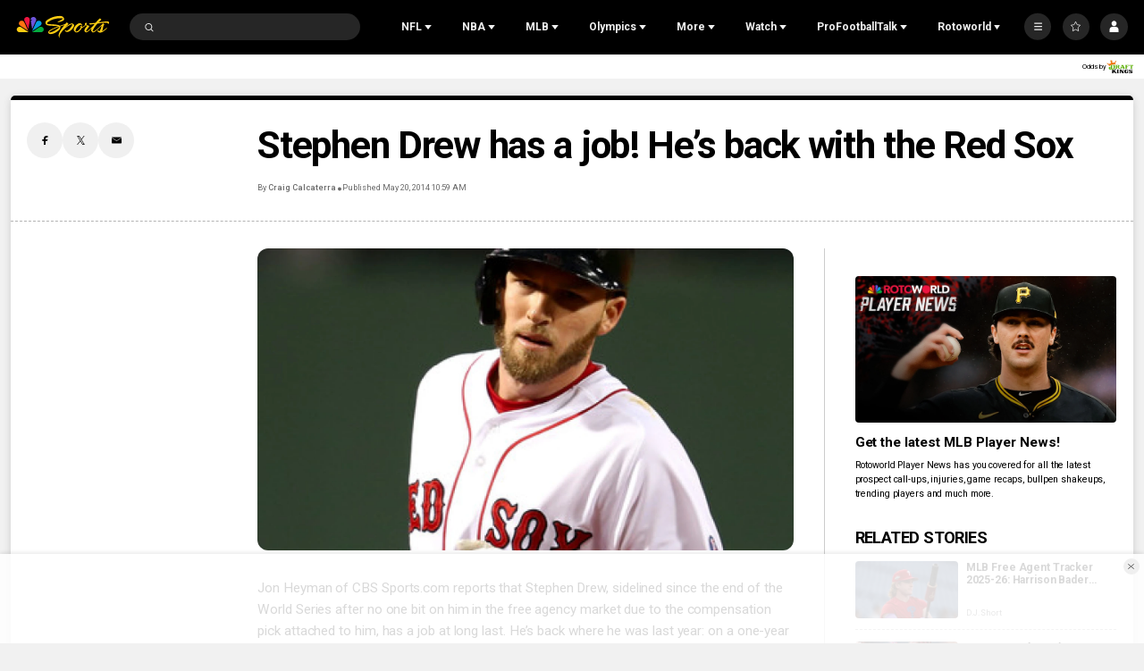

--- FILE ---
content_type: text/plain; charset=utf-8
request_url: https://widgets.media.sportradar.com/NBCUniversal/licensing
body_size: 10803
content:
U2FsdGVkX19Y3GQXH6criA4/ZPgz/Pf+lJmcP8eRKyXXMGDZkARfx3Xkjf9DIMRQ6yJ7J+bZUXh7/hIYglGSeJ6abSoSjzAygzR7p3NwsOz58PLMDCgfYVX9eVGpIk8Tmt71TdoZuyMfgRC4jGc598iMnbuUcSEYifzvtuaIjGR7BE0BNbuO7lN6qZ3amNGa1wONbAo5SCM6KYdQqqCwHpz5+YMu4Vxh/yy6rt7ARUoZ0tMbvPwPosdMGh7956cXXm7P5Z47Eh3Z6dd8/pnEXwR6pfIgKXclA2NZeJeN8FFl9ljoGEVaZZTVHpe0DiVTmcLm1HAJNXHbkKtwfk+62qNsM6gyoHqbWCHOfM5dBp/Pn5X2Pc3b3vmWrMd+R3x6NLLpXEkBLUgz0H7woIc5tjwT58de+D2XhV5u7sBc0n0krhOt9GkVOK7tvHWmaCU7zzlqv8t+sUXw1RsufQMq5cHduO9cNDejeWA1IdzVDdkXkJ5qwp4nsFAtR7aWgN5vcyfqlrOhNJ1wzxt2IwzQd2HCXQUt/nPb6Goo8o1T94FG5gM+BrnvH5R2DT8rLYolxsEo6Z1xRQQevIbqjoaBdU2b70KwXvpO7IQRDadwxx3GFYxpHXha5KQZ5hcvO5pKfLqKrCrJYTFCRhHx5k/Qnc4PQSMmmzHWqn/UW7kiA/Aw+xKPmwu7kQPAVzN+TEb4Ky1/gjUSK7ZZAp8F4e1cq0V2lZ61VOruIP5shBNMfRkj413rSm1CwiSqyE99a1vHL1b8MugvmSeRIvywzQhgxNOHKfZsJ1WN/tcV4E9/5WvbfFlaEIgptz6FByJi6LJIX7SIbdCKhF6TakKpzwG0EEw3D0QGSScvmZf9hMgEpkKcQq8me2HkyE5O34WRJ4/ocniGXMax09MdXkibDOZoA+FSHY/fwafXfTjgerZn6IWKd81DAHkIhW0sAOPA60N0+1uGvtwIu5EJJuCOZjXhG08g3n7Nzz1FbB5rEKpFwMTAgTi1tFq5r05ByVWSvXUMUaJa3U7LJ23QhIHc/tmb9ntoMDXH1s31LCQbNW2u2LfWxhJak9LTj8UDbZpED5PA510BzlRLJe2Ilj8lqwb3rg0ZD/BEDE1homeukCdloFVn8nu8OxTfQZ3NAJXrIx0hFIJtT5WGQtPhiMmMZqe39w9EfgGnUc1lNn/2FHCUSf/UwFmE1NqR5tePWfeDkBELIpCxDDquGhftlQ4V2fOlCeh+ODbjbt8Y1FQHSspEbjT7/pTUGQHYyXm+lJD02hnZGyATsOpX+d2kXvDnAG7Eyo6Y2elutj86/3HfZYLoCNyOCOWThmpmnQP94wUVI8qOFWQqS5gKONevaUWoNuR2kvragvSqKf4uTKLNve3iPSiAbk+XsaQLXGkJnFZZFWTRcfT1HkHkXOQ3N6mJ/Mtj1zcer/sHZm/VpJSfzjji50IvL3k2ok3sLEyAVwPQbOYtoHoNv2wYKRSfkdqj7JULUlEMnrR1c36u7G/281bboSjJ4dcBwBfNdaQ6CM4I73L6VXlkLr4cQLQH3vbqahkyj/DeVhrESbx6v9RNzaQOBIEwEN2oZgU+4ilOQfx3FmuCPaV6xWneTO0XcuHam8LdMPxoXG/bUEqxkvWIysaYdPFKfFLsFDGKzwP9qZNRHLY4QACyJ7wCjie533beZHh+a+KxF9DlEYaPrdVjRSjQnfEkaLSGI757WuRwUQyOgLOUuPGADX/ZgKBQDD2WwihH+PK1d74G6gchqtf9WZZzxR8En6tG5zGMnZDU0hRGZ/DvyLltJHPauaW1+JEGDg2eYO+zD71BmqCwaALaIYEkwiMPPW9zYKTcGaZwkvrYGLF/eI7rNMxokCLtcvL95OAw1qt9Y7LZ0DPH2rgJHcg9RqgVSX1tSq9ht1NZbVJN4ELqOqsm/MguAr8tG+tRU26C/nbzXXOa71yJ/kzpJcF36zkG8JC2o/9/iC8EXeTT2NscSsdbP7YGuEDrjlJ+ftyTLB4fudjOFTQdo1G7a0yDYEawLCILHL/0Kku66LI6KXVOlvq9cXk8xTisjtuH+2urGKm+qIsOl2dBiCM1AWjUssBwXVr8XHPtzXoc8Nhrhae/4jsYrDEO0u2zFcumu0dX7nJcls3jaNuZegsFbfGMqhC/Eg0F+1UxsmGzIQLFd3N6V/XsC4QLtcxn02q/xewjTAslxNUvJtmDn+zsHuI7PbzB3qJFkZUqDR8rLYEz8J980TIcZ3F0JBkOUk+3R9bRJwMlOx1tfDs5SWwax7uC+Vs5XSNex9wcxKRqjGj1oPknNVK8Hwyzsus2jfCaoi/ZPSFCkrOyY/AgzKNLZXVvizIsfNhOkDtW4/DOL2kaO7FF6AF0yLNuX23oTKcL9z+YRNtHi/KRcVRz4q3wTVbgw/LrXc+tstXNOLLvz26dKcNDsdZbha0yH7zvQNlMjh/0FAXxJyRkUH+SCGWMlZ8Iq6A6yfTPwKcjJOeD4d8iGxxGBEEaONPOgsHbGU5xtE4b19L/srSyReN2mYwk0UoVD7rYyXpyIuzahB2q8MNPAWKIXmPieISsgpEZ5xlgC14bNRjBBjrPjGLrzfvl1/8Jq82bSq0RcxxPr+dcGkqaLnTRZL5Ur72zZ4AIueobvm/fUbZ9CIR6QPD7s1UsdN1drLaC6ICmlVWe5CMJ7sJm/orSQAcpOBXsB47PeToC0mLVrUXZ8zsZCw0qZBDnXDJaSrpjvFvgD8HehuisKlaqfhb9GTFjRrID4c1JB2qwNWYYSbvjdcniYQyj3/DrrB4UdYWrZqr/3ylhWawMiJW7v89CA8YQoUjz6ixo8vsSrL+V4Q6sspHq3MZtK0UBts/fYARh33AygrWW9mwD81We1RXelSQevjikwH9VC7SZUcmuVv6wzE/qPnd6pofMM+lepiuR9Xg0kuaC6d6Iz3jVHF0RJNqDzkTTDMtgDo9NXmxttpKpb8JW+CWDFidJGCiM9XljezU1Z/mQ+G8C6UHHYjmrS4irA0wy6SpopYe/9ttEmvb9dvQruiwySLDOuRobl0t1FqaidKTuczXUEmA5efLIE5c/wAbY4kdQHK7JTH07xy8GCKD+gCXz+9psCkoKTjlyCx5RenClV9/mD6fjSR/7RJH4IuexrRRwE8v60PDPouBAvuixdsjF7d3yX2RIdiEpCOz7od+yvqhiEASMJXaOoYXt+0aaZ87avs+LFT8i6ZqNdgZVDMWRwdCgiS9SrOps+3Q4chO5Ze58jS+VLi0V0V9VxgBIOJGY0G1nIE/4Yhj2yapSh9sW7tUfsB1fqpJzXdaivgf9QvpEMynvSx7sycjSoY7cCnW2klHQel/B/+UUpRwinc0WwOA/sxg6/AQmty0mVOPx0LTUREK4vPgTbCu8KBr5PFVLnvEnmcHDLU2rziB4nRzckW/iGDMNRr7fH8PFpjVMhWPyPVABQQ2v0kqVotnEgwg6jcMrDtZchOav+cNpk8unTS6JXImxnq8YTyFk/v3m1oQfx2eUr4lJHP5cHRCA/rz6sOjdD4T8zMmN8OMFVG64DLYhF0ajiri4ZLf2IP0ut1UX763NHe599nSewPTobF0tzG6wyc44TT3bTvk+8+fPOx+EdZyoTgrFd0Bk2fbS3YBpliKe+0ljcjWpR5LMfA/nFGp6ylTiuLa5kT9z+nZVDkNL1IKcDH1IC9gOXARx1+ldzozZnvwxtPkpYhkcOTPfDlSStn4abn2LwO4Eowo0z0RrmemGG4n/iIwbV00Uv1EftTGiY2CR/ZF4RApYWivppmEUvL6kP4c/DgdKuhp/0BFMDDTEGEWbCyRPBgWl8xJa9TU0c7zeDVKsww78tLzcIF+FhvCVb8S6T81/MMpbpLB8OBh6dCA/5mRp/cbjcOkNbn1zVvrZsfOnl4+Y217GbokJx2MpHnuvLzBzxHuhtMWTymZF/RGc1Uj/qJQrIPWpBvJpjZmDiQNI/NI4gNy0LLSrIh1akhuDT6BWECO9jkwq1D1S3kYdhDG5C5vHe9y/6Ti8ilcB9ytzc4WBDTbrn+qFIUCM4SDIhOQED64EjVmV+oCQuV5bVfH/+NA5M7J0uw4fgXyGOycXMwzVG9lElkxl3LP9R3TxxX7LG0seyAdLcDPARUj9J37OnGQ7vZvNS/u1DADSWPzkCu2hl9HfbmvL4LpAYK0/3jaagNfg5IH0+QBwtyB+QxGtilljGfi0v2JtdTJPay/[base64]/TiJ+twpfZM9ocsGQCG9cDvGlYZQbAxpdgdNkZKWy4J4s4P8EMNYXtcUxHlC+RtSSp8Cl2WCzIZv4Jh318yNx/QvQfzbrGnnmFcW7T0eb3vaweyo6WOHiO4GE+v87cWUjvTsvTh7x7pO+NeJPfFYt2iFiVyOLu1E8ykoKJeBt0MPsRHV5xRAIPrqilixATGeMDmXD4pMEOF+id4YCUL/qnq0b3hpjVmPFb1fk/ya9AHISuZM29JXMzqmsKFtS9eZsh+pFrB+T89JbYy8JqQTztO08Yiu5EuX9D6KfuTT0I7vygdDdKhd65c55iBWId7exH5pQ1Yy1JhKJ0xS+ubOXBg8l/X9XxLx+sAeQLNXpy2Nrj1ClR/pBU7QXdvSfs0pw5kILWjzMpKWyhMOVarE9H1K6vc0raIVHKtXO5HzvZc9mPZ+SCBIuDFBf2F/nMY/1h53N39V9JSv6ktmPSuVMFIfxweKry/w6LcFD/3dS3Q8qkdO/iDnokRq1wXfXnIVa7IHlzBhM6GNu8P8WFROhRt4qVyy3FPj0nF90JUIcC6KrXW9BY71CF7BSFHJXW8mM1TvinQBtKaH5725lZH4Fmi2a302kbW7vbTK+Br/QBgigaOfWQBO/bZfcGruYCLztK6I0sIINK5xfTkrRs0KDJjdggpTZc6CUJw6RYafZYJ1s2OUdvoG7vsX+IZNPzS0gnkq7FMv5e68gwhsM/tSdR3q+5Kdahzr1/jC5XoCSdrXc2M5OtaeGMM+7XkPLuBerTE7aWuRqJUH6BjSgjKLaoKHIH8VLbArAqqdrMPV9qnFQYkPPs7k67qiE2YQAQHK/NwknI/0QHq79KwkCubYB/BYFcLLYK1ox5inZY09QmhVTpx+PynngOowqKYj8ETZ1ySIzRauQaDDpgW3sOu4NkMuA334B2Ck7QJlRFUeZ6ajx4wAmLXJHrVHlzQRogShCzLkFNtvcqf7xxHIgNddOI2ut/sd2g8TVOhjgyqVcBy6TKe0YmYml5Kup+ES0TFpcvzNDHMWbt2LCXs1nBHb3e5N73FVfe3jtbF/QKAWNxkAyPgsMrQoCP/LzxEybsoc7Uf+qG1IgrgVhWukr7B/G6t4dkQOw6TpatFjK5t1JJSddhR9jesF72QFWu6qT5vpj5a0CK9nPsvO//d7CBUFdgQ+Awld0FEBnWGk9x1c+qjZvFYxPKRn0ozZoZAf3v8Bm/[base64]/RBBGmK9fo8Omb9OCY32BLz+KBRkDinWHMQ0H7dasXiDU2C3JVYioskIlxLN28Z94Xz2s4Xi3Goq3yNI0HKRpy5N6xY/wpf2HRYvY0SvbD4DdrwJ8II5R+xtUUikq2yw94x4UB1+PEtg/AEbhtthPWxVA17/QTjqjUwsAvYALPQ3DwXYDprZg4B/4LCPiKyuTUnJ9ri/UzMk2NjNi56oKhSW7lsYw3nNnoPID02jlp4XFYYTS6HwT2qrbHt5uW8f1eLs1O4XLCmEBNPmXVWcd9zm/eW4UZUYjGZq9WaoakWsgCbSrDEKStNm3wJQ9L/ib0ONBhXE3l69PddOpUbGNZzBhi8ISK6HnM74IudJToIV83y1pGOUZ/8YjQKesJ9FstH2qcIB75WLhjV+bJwYUiIpl8PKhJ9u3VYlrLhPryWxC16CTy/vDx+Iod1sdiTjmDw9fmB9Xa0emMLaMjtYs75C+yxOHnvIotbhbx8l0gVNxS0TTUz9gFpygplOFYvocV1NtxldJOj0IPjZPxQHztBBUqZDTFuwl3mCJIMqHgjaUB09MI2Jxz3eKlDSyVRLvUh1xldNnVyHcnkApQn6/8ScOr4/L6ynXldHYvJvB8qxW6OPFBr+C2rwzSWQM1uQdUkwtn2JmmsNgoFn51AF4kQgQqoW8kaqlnwIGHyf3pQefBXsXPKYwh+CCuzIbP070ZLbuiAb1hwqUNnCh8w3k+ZHf9szhNjdo7Y6bTNkoHww0jJOMnPTQf3Rl5i36zpCMjnDCqbxEIpmdNyCOERiic0CiX/V9BK5+W32bTEUPIXhU8cAFyjuuxb9hhXoOFnG+dAUxz5SFa67oHPS4w9N+EDrGY5tCdyZ1ExMO3qGR8anyOHy3uzzjK2t41hBCU/GVI041Xv6lh/CqwqPdNIoyxu+W47S23v3y+fPWPu0NF1s3gLRhCBzQMrp8vz9YuW1M9wjddCcg0xphy/TnCRE/MMtuKz11dktsdx1A7+EJro6mI5cmAN8NRTRWMtzyMf5KnqXfUsX6KZ1Uwd9hKlHOIX0NeaLC+ATa24zAAxdKTwXoRYmeGqXyajX/AC1ZLqN2dyxABiUVAw9AL3lz95sej6F9QBz8L7pk8Oeg+rYEq0gHVVbfqcm+8IMLxK8Mx5rqxK7eyDdaKGT1W5XdEGzJktulQmuvNy43BCwpBGpJkyDIVqhGLrf4t/YKOxkLyQUvW0hDBgf2VoB/ifPvLJGHbWY00JNYIMB12JXlRvTkrpIZkzJgAl8NyT1oZO3Xi60+If26iMpFy58eOQtWK3jDgU6Uq1ankbxSC1pr4z5IC19AgKc+/0lBe69gq9BgBAUwAKv4vhiFTVzIVGitZFSoqJEPp3Ix4+hbIpSG17swsO2Oo72p4/+F9YKvRQYBK16nzJ+O4k7dnINutuYBd04/s0gqYCXktS8bY35mZTffyU+sMCLGmbAgQrB7KjSMiSpcsH6nSNVtf65AuoNpm2e/fpTJgAkcb96QqeRgOzYWiIlRNgngs7PFoJCtlSfI/VekeIpHaOeUmLTdsA1KFTHgDYmjbAIlT2yFcnAJyZG2xWfmgoA6CQO2Kl/42JkODGk38pG2IN+az/AB4lg5Sm2M6g8+8NZO8rnZw89uQYgTaz1RW0ISf1zUXTcdDlWb2sPKnkFoRrGglBraBCgoS5dm8/Y5bezqLS1nkp1+h901TZXiza0+C7mleaeDoAZjPIHRQ+O/XnQXd3byAEk4inGelJlZdtPh2bqcak/F1THSbigf5wQolJ1FkrvYZZVjiY644q4Mpd1kCje/42LKOdY29Rnlj4OngzTzEtnYv/[base64]/frLlS2ei1VqWHwO0Fq4JoPgx5D495UMfuAg5YigtmpFdaTGWRYI+r+IGmVMGll+MzCo6PcvaabN2VfZF7Xd6KzQFkxnBKq+qMtfSUKanQh7xkaOrPcuzC+53/BCvhdLMigjq3KUG/d6bzmbjAb1+jKSqLvX2WDvs/0G3KKw1RUG30qJSRK1ytcVhVJznJWr+PqAaIuVDdRZrqF57Dw92RkDV+/gbHvNVM+F34GwmniKhnsRRmZLLiCT7rWa65fY1zoMEYB3kCp7p4N+JG0+9eYPml+gdt8DVtF4Z+C4H+1XWUOaMnbTEAv6NaRsbsUs0jvOB1dzzVKhBxMcMOokGpeWcsGjD/Fg4/0U7ctKVZz7YSBBtbouW7OJFb0Eor9/zc7vvXbtyIfEQkkxb8X5j+nFOEa+ZHZjC6N4A+ijArXBjAhfY5XnTBURRbysaiQO7eWXr7GlRIlaXs9J1rUccepv7ig+X+td6e73zoApjknbK1CDyoH2D96jkT6YpMqpaliirTLunMTq/qJh2JeQZY4TiAizwBSoGrZPXjJ3n6DbJZoBvBNXPIAbcdE3Q4neZjko0Hg1L47i7qg05Hs/kRKBBOlvoCWPjRJozMBxhmTB+gFOoc0JvC50btal1VH41hVMXBESUH7OoFfoDSOwM42CdVPVrZFsOY7oZQRT0NXJfW4E4w6tQsixuf3e7R/sCIzYx7HWc4A2sTOVE0INNAZ72mbA+Ku3vEGIdeQ64wlEZqJto59m8WIclU7hUuxX/xYcehrfSFc5tEOEsFaIjvRtowWqniu8bIcL4MzRow3s2SLrLhnYiqUc/1SmHlFma4f9ESNJdBdpvPhZQfUPmcxqTBNr179zy3gGHWoGCx0G081zPQX1NiLSXBcEy7aXXErYas+XA12cY/L/SO5DKKVrHTypq374h3h3MOyS3ldPwFkhkLrYB1r3As9qzUBigAQG9QIPgzUW8yN2O1at/8mg7WSvcu63yN/w+F959AJNeo5Vs7WXCHxpjp1jh2gggVhVp4Xce/G9ANGhS6zcqwRMfMpYcBQarcw/PYaODD/s48XQ5o6bhO6IMZcr0Tq51MSLQ11jF0T3QAMMd9XVNtXo2/EAXDFhdEawwaCki3auz+l3HbasjzifbCyOfUw9rKnrEN1w1Y9qqOYeiunozrmQoDTnbfEClrISvwTjjsBdkKxtSQa9Uevf/tcp0OX3iTp9qxOKk8LjfVgqOGujAcMtVPhCNrtzBvemQdr643bOMztoTAA3ihtQGcbkHhUDyLVtFYYmSwB8/osN2Az9VpO7lFH3cKkoyYmWTvLdWmnBX6u/OUyE4amCMAnDlXWu2btHjSzhcn//yHfCikQwjoiByyQ3Co6jhPKqhc1kHcIeRFxag4jiSqay17r2WlEHwyeI2YzkbuP8P5LUbKrrkmOuA9/CCLxR7adZxjDavaDY0ZgVzofceLofX7hkoBsaj4kKljYvuQuSv/pCiH+rH7FQtE16GZ0qQX00sQ8esaed2DXj/8fBB+D3zNZ2apdfKGHlA4TMdF7r8ubfCZwVbbulESPXVjr0lsfXVsrWVYImcuJDjqbt8D5kZpHua8QOSdy0CCuKlT/Tfz82VfTWkq6jNp0h0tInM5ID8iORENyz4tldTH51S7Vg3FxhWS03w36mAQNyAdV+v0DNuIpnAUO0p6EoJLxxjYIJt0q0rTN6k54BgoRpifylt+ZF2Jqay66Da4bqRfZEQ7Srm67eYnL3FyCx5c0/MUrVlZ2JTvQuF3LEta7sH6TbIZ6rzXw53Juf1Jt3Mv/f004+sVPSKVe5TMRPHVL1A57G+fb5TaWJOJDe+U/iDYny2ciovMDJyh1ifPBaXUOPHRbEUnD75dDIHSc8HwtlUuSluWEQHlag/5ZxFojQZGNDgl5NCf6ZVvK9PB94GyIQvbdLYZ/kR/cpuYHarcCNnnMRWgRpR4x6vF4qTuRL+VlmVHBt3WI1SkWBP2LM5qBIq6CdQHWSwudNAz2g2KZOHVP6uSnb4Nxhm62wDS2BG/pg5Y9swVyP2ZahzBRjaOEUa91mlVCofzsw22tTj/Xb9vcfKjvFk1DCyKHbHboH1vxQiVeQtz5PNikSLdxgXK2Z7iO+3yJtkXowLVjMxDkvK3iuyPETfkPO51o0lpDcX/xjca1YMa8E/GTygot63opcLgpq9cUJ/h03hk6vCJ3tdTRKEuNmO3rwsyn2Q7+3wXZEELrxZTH64oRvNfx+KXTCfZXqgAJRgLPMRdbz4tIMVdzG5a3WPt3PT+9ZaeTvd9b5MdCf1IQc+XFu/EGa9eAUnHgEhEBTj2ZcpXinulw4wY5ru/O5wIHYsk/pE3zuGQb+QKAKM7k7DZHa46eeWt2/2oPrIP0lwGzdW8crzcov23e6MW4mmM2KbVJccG9kUupN7wEb6ATge86+1vBgmWzZGk/2Sv/GcIw/+s26B/52TCEQiHGA6B0XePwrfCemEIN1NRL1OrjG+HdioUJlPA2nfQzveqwU/rWL002eFu5Vtzw5OrgoPQak7zAUl1cfP4IhmgwGyPB/AiGy7MoWXCEyixWjQ8ebOeRKUcV0g8r+eSQyX8QHl3DcUvN00IBmkKsmAagR2mRExKVacWcl5tYAfqlqNRL6f8dQtiSAW95iwUCMIA4ZLf07EoLLW1XzSbykY1yU/w7ELtn7vzXOgGJGfHwiMPIwkirpS5RMqfGWelIqd5yiuFi9wEbInNT/WrWG5DCwz6Qcsk7me8lQOqLnWHuQwvXbdPMtRgPQSacZbt+PdlP41lhpY8e3PDojaqCbgYBZplOKJC+A7GtyseyfoD3asSuaDKQHD8VLQtBgjTXZIKFXou3TzfpwO0rGKB0AB4M6SeYQufjYXX/9lYrhRuEJaub1a11qFiRDavNGuEi9fuUFGycXQxMVkbl+nlr7pz79KF84+YbXbpMZVGKVSopAkHU3juzylZ66Z6vEZh72pFQLO8Fj3VpMjd8BDYix0KeWkwyw3te97FPD/6ZfVZyArT5JPJ34bA9gqyqKjaw3a1VK+vBIBh9Tf3sLsaZGUxaJQZxpnrYTUesxuQFT9+ZqGjjA6kSTkBn2Rvv5qQ11ZbFoZqv+v1/sHrQ2/nAJrtZ/uaUIJV96barQ+Mkw3DGJLDQC15SRjWDDzb8++x4y5sVVUkftq4W5tOTHRRmcVro3rjq7QRBMwtI/BxSwV0UiNir9uzdirj66vtmMQUIWRIA/ObnjdQNAE25CrhA1ozQLmPvfYwBDmBkYXJvkNeA3PwsWeCACTy8bJngWxYtrFfc/38eMD5kuiTBI9qAGonfNra8Rug+ErWJz4RN0dgEbQ44z89e2Oy476uDRFnJ28duCNdr24fEI5B/bSPbhWnFTxMBLAmt9aOdafP5qGxRQGayzobLxQFYsbkHONen2yPxk61cMWfN5rXMbvCFTUdBn/j2MKmQX8cYkXcarArj0ZMGaXdkxqaO4jAKSI2U/MUX+Cu3RUrv0BtzZLafJet8yrwdJNpkZJSx0gyugGRx6R5w08pFhmAWxbXF9i34ztHzQ7SC02UDnMYG3qhvbBUzzxYLt5MSVL59dUHhHHBnyxz4CR1b6HXwmYAyhCvGJPC4voCRdI30k4ViATS/ddPe679EbDoepWujkJ8mE2g6wWc17CxyTViUp+bGvjLhzjdNpGIUO9zI8f+M8YUVvfiG65xDbvzNWmYGLWjN6VgOV9fHJm3MKdAYTClEy7c9eqe2HX0aUsXW69hrpEt/Ls9IpBuNx/IiWo3qy1sSW/DYPZgDPaRqByg/rO0zwGo9L6KGRT6k12MSIT33FK9/k9Dp3hP8iNe+8un1TxFC5KdVeeFEm2VDLKm3/8ybJuCHJR+hS347e6E4ftBFUiexMu9n+g6kBAWAqiXZW0lwu+UTY1Axm9x3TiOBs0h9hSHfflcvYJV2YPsEJZ1BSQUUPw7+Q4uvFi5gYUt3RvwPfmsou8lHy894mIBLV785NL9xNlH6a1uuqQyiVDREsCzHzEnSEg+yesWIzNkAajWPil2r1sadc3wvAvg3bQQRKF/Ec085JYS4YVOMItwD5o+tXWy+ls3j4uUUmlJnin2bNmTdxQ+TZoPi2gSGU5fiOYCFfXXQ4a7n4v3Vq2ke99RRWrQHIXVKz6G7BtppCiRFDfn/lTWVkCwCdH//VXspEoztYFRn6iEj7vtqwvsHlSidkE6q3INx74kYJHtS9R9Gwozp9K7csTHH0mZ6tEVYU4jAEOCmeOoTH21OQA77Hj2HT2JqYCwJonHWWZAfTN+kpV7o4nc4w0p+OrV+TATJ+cL/bNBj3JZFnklx5mOX77CkYW5lOT6GORVoucYCq0d9d/sVMbYeiMFUdlJ4U4KFD/fSaGGFsYnw289Hnfr5ZVAXuiymV2q9uHNnSAqD1+2x8CUana9hX1JlM3AmxY/j/DRvXgjzHrqXXM5/[base64]/1q3e2WetJSnUqnQzGc3LxLtNiwCSPL4JxwuYng4xkWPe4Hs5L1KsBv92KoDJyJvylTgY5lI0dVjIcnxK5CcrjnY1Tld9aXJuYLyTfKsUG+OPNNVL0HbNOLCHEcw/45GI4JPuOSBQy3nSrC6W78vR0As6tZxXyWryjld1MbRFS4SxrIVEl8W9czLCyL+M8ZCU2cl8likndcMDafkC0uIufOr/U/tT2PbOFb4fCQvhnFOqA30N/Ml7CRwSvonohxYXnFaGnvvcDTJhNaMkBS2NVf7dPp9iSVKZvDuu1J6JyBfkpgeeVqWGr8ZCeNh1tp3O7CU/0y4phD3ofpmgLbdVTLaN6PcMHwLktyg9/Ky9/bjMruKrqPD4pUpDuzwuVi1TvXAsQ/4bVtSDb/nZVuBpWVcoqtvBA/UylzsNjl48/VUkitnQIysWkK28AIafKRulyi8HGA6oLfokdnzyubBhK8U98VhnTxrO2L/BJo9/5wlACv++dL+3zs4Q2f//7nLNjxwhSe9aRrN1vMKcTjomlBW96PHP79/YLdnQbgkUaThZJW20STy5Khz96jPiti4diigXzIcem9dA+sXqOiFZEvP7Cwcb3CvcL5aLqXaaB8pcyY9kuyUxp2NxgQAm3FdM998IhatFs1W7V4ODtvVhJv2tNRv1RfOQgL/c2pKtLFPbHkRw8W3HHu3DwNzd/l8Ya9emIgbO9RWYkPgeXy+rmrWppymu4T5Gz23AfvD1AF+PDXOJBwM6sh6mCG8frP56te6uew/dPU+I4gM63gbl/ivlEq7g+HakHqrWrD2WUqQixBpi3J4wXPIXPyWQT85P9cKC5DzgD0xuzKSFn3dCnKRCZUces5USiu95iu9Qu/5C7kl4ns+iT8ZxzFJe1Hjalub77tr+B8eL/ABk0u5GKXLh/Vda8Qo1G8/2BZ9zOIs5ri4649gGkurYijDtGKYK69x5IKeN0x3ZH7F+9broSCAHRGnm7HcdIHSM6HXC9qLAqbikPustU6HKNyks0IQEaHiDN/ixGU12W0Ttl21WfobeifOCALAnlD4qa981hIKEDT/uiwYCzTBwA2PfR1DCL5OWfp+7mWhGX6vTt0PKz9JJb/njO9uusHhXQjJNJVicvCG7wmjoEM0XjZUzgnNO7ERC2IvkMMRaZmYqQw3zn6iSArpk2pGnNwik161JVF/TN5gUYtmwPq8d/NxUZJZV/AHBEin6ibfQv9cnvhFakqwA9mDjC40oI7cCcBGUVfC+ha1wWWgdwQErI2H4H6Qcgd7Ax4GTgI46M+512KMxjOe9Vgz913svTJ6tdYk+tdzpTy94VEMJVJUau0vHnpXIqaCF3Rjd/Gqb0QWDE2c/ZAEhjNYtnsECxM+8rxsAjuc9WwWFCsEMdm4T5LE4n4ClddQztlod525SsOTRAZQ8Kty+Nyf4ZrfmYpZ5HYKV2znVnhkvYVBeWQrrcpFtGTrgOedP0/kgJW4lcmpC4p8usmheyKcK48uPeN8u4eaU8U0T3y2PY+DL7a6vGfYjH5MdF5FH90JauoXA9gqjspfl8Db/[base64]/2S7gRa7X9nZkWYHeotg4XZiZG29qtGOyUSk8NqUf1hB4NQAI0J/H4U051cWncHU/AS+0un1LpWpKLQIk=